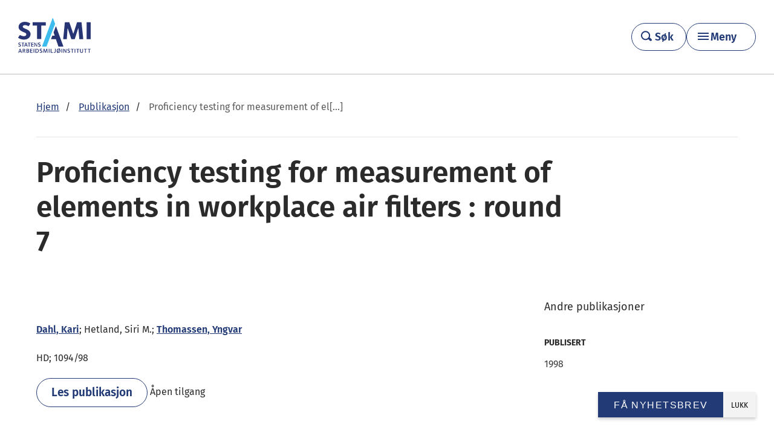

--- FILE ---
content_type: text/html; charset=UTF-8
request_url: https://stami.no/publikasjon/proficiency-testing-for-measurement-of-elements-in-workplace-air-filters-round-7/
body_size: 12130
content:
<!DOCTYPE html>
<!--[if IE 8]>
<html class="no-js lt-ie9" lang="nb-NO" prefix="og: http://ogp.me/ns#"><![endif]-->
<!--[if IE 9]>
<html class="no-js lt-ie10" lang="nb-NO" prefix="og: http://ogp.me/ns#"><![endif]-->
<!--[if gt IE 9]><!-->
<html class="no-js" lang="nb-NO" prefix="og: http://ogp.me/ns#"><!--<![endif]-->
<head>
	<meta charset="UTF-8">
	<meta name="viewport" content="width=device-width, initial-scale=1">
	<link rel="profile" href="http://gmpg.org/xfn/11">
	<link rel="pingback" href="https://stami.no/xmlrpc.php">
	<script>document.documentElement.className = document.documentElement.className.replace(/(\s|^)no-js(\s|$)/, '$1js$2');</script>
	<link rel="stylesheet" href="https://use.fontawesome.com/releases/v5.5.0/css/all.css" integrity="sha384-B4dIYHKNBt8Bc12p+WXckhzcICo0wtJAoU8YZTY5qE0Id1GSseTk6S+L3BlXeVIU" crossorigin="anonymous">
	<script type="text/javascript" data-cookieconsent="ignore">
	window.dataLayer = window.dataLayer || [];

	function gtag() {
		dataLayer.push(arguments);
	}

	gtag("consent", "default", {
		ad_personalization: "denied",
		ad_storage: "denied",
		ad_user_data: "denied",
		analytics_storage: "denied",
		functionality_storage: "denied",
		personalization_storage: "denied",
		security_storage: "granted",
		wait_for_update: 500,
	});
	gtag("set", "ads_data_redaction", true);
	</script>
<script type="text/javascript"
		id="Cookiebot"
		src="https://consent.cookiebot.com/uc.js"
		data-implementation="wp"
		data-cbid="2ea46afd-da33-432d-bb3d-6525ec1b091e"
						data-culture="NB"
				data-blockingmode="auto"
	></script>
<meta name='robots' content='index, follow, max-image-preview:large, max-snippet:-1, max-video-preview:-1' />

	<!-- This site is optimized with the Yoast SEO plugin v26.7 - https://yoast.com/wordpress/plugins/seo/ -->
	<title>Proficiency testing for measurement of elements in workplace air filters : round 7 - STAMI</title>
	<link rel="canonical" href="https://stami.no/publikasjon/proficiency-testing-for-measurement-of-elements-in-workplace-air-filters-round-7/" />
	<meta property="og:locale" content="nb_NO" />
	<meta property="og:type" content="article" />
	<meta property="og:title" content="Proficiency testing for measurement of elements in workplace air filters : round 7 - STAMI" />
	<meta property="og:url" content="https://stami.no/publikasjon/proficiency-testing-for-measurement-of-elements-in-workplace-air-filters-round-7/" />
	<meta property="og:site_name" content="STAMI" />
	<meta property="article:publisher" content="https://www.facebook.com/statensarbeidsmiljoinstitutt/" />
	<meta property="article:modified_time" content="2016-07-25T13:45:07+00:00" />
	<meta name="twitter:card" content="summary_large_image" />
	<meta name="twitter:site" content="@stami_norge" />
	<script type="application/ld+json" class="yoast-schema-graph">{"@context":"https://schema.org","@graph":[{"@type":"WebPage","@id":"https://stami.no/publikasjon/proficiency-testing-for-measurement-of-elements-in-workplace-air-filters-round-7/","url":"https://stami.no/publikasjon/proficiency-testing-for-measurement-of-elements-in-workplace-air-filters-round-7/","name":"Proficiency testing for measurement of elements in workplace air filters : round 7 - STAMI","isPartOf":{"@id":"https://stami.no/#website"},"datePublished":"2015-07-08T05:14:58+00:00","dateModified":"2016-07-25T13:45:07+00:00","breadcrumb":{"@id":"https://stami.no/publikasjon/proficiency-testing-for-measurement-of-elements-in-workplace-air-filters-round-7/#breadcrumb"},"inLanguage":"nb-NO","potentialAction":[{"@type":"ReadAction","target":["https://stami.no/publikasjon/proficiency-testing-for-measurement-of-elements-in-workplace-air-filters-round-7/"]}]},{"@type":"BreadcrumbList","@id":"https://stami.no/publikasjon/proficiency-testing-for-measurement-of-elements-in-workplace-air-filters-round-7/#breadcrumb","itemListElement":[{"@type":"ListItem","position":1,"name":"Hjem","item":"https://stami.no/"},{"@type":"ListItem","position":2,"name":"Publikasjoner","item":"https://stami.no/publikasjon/"},{"@type":"ListItem","position":3,"name":"Proficiency testing for measurement of elements in workplace air filters : round 7"}]},{"@type":"WebSite","@id":"https://stami.no/#website","url":"https://stami.no/","name":"STAMI","description":"Statens arbeidsmiljøinstitutt","potentialAction":[{"@type":"SearchAction","target":{"@type":"EntryPoint","urlTemplate":"https://stami.no/?s={search_term_string}"},"query-input":{"@type":"PropertyValueSpecification","valueRequired":true,"valueName":"search_term_string"}}],"inLanguage":"nb-NO"}]}</script>
	<!-- / Yoast SEO plugin. -->


<link rel='dns-prefetch' href='//ajax.googleapis.com' />
<link rel="alternate" title="oEmbed (JSON)" type="application/json+oembed" href="https://stami.no/wp-json/oembed/1.0/embed?url=https%3A%2F%2Fstami.no%2Fpublikasjon%2Fproficiency-testing-for-measurement-of-elements-in-workplace-air-filters-round-7%2F" />
<link rel="alternate" title="oEmbed (XML)" type="text/xml+oembed" href="https://stami.no/wp-json/oembed/1.0/embed?url=https%3A%2F%2Fstami.no%2Fpublikasjon%2Fproficiency-testing-for-measurement-of-elements-in-workplace-air-filters-round-7%2F&#038;format=xml" />
<style id='wp-emoji-styles-inline-css' type='text/css'>

	img.wp-smiley, img.emoji {
		display: inline !important;
		border: none !important;
		box-shadow: none !important;
		height: 1em !important;
		width: 1em !important;
		margin: 0 0.07em !important;
		vertical-align: -0.1em !important;
		background: none !important;
		padding: 0 !important;
	}
/*# sourceURL=wp-emoji-styles-inline-css */
</style>
<style id='wp-block-library-inline-css' type='text/css'>
:root{--wp-block-synced-color:#7a00df;--wp-block-synced-color--rgb:122,0,223;--wp-bound-block-color:var(--wp-block-synced-color);--wp-editor-canvas-background:#ddd;--wp-admin-theme-color:#007cba;--wp-admin-theme-color--rgb:0,124,186;--wp-admin-theme-color-darker-10:#006ba1;--wp-admin-theme-color-darker-10--rgb:0,107,160.5;--wp-admin-theme-color-darker-20:#005a87;--wp-admin-theme-color-darker-20--rgb:0,90,135;--wp-admin-border-width-focus:2px}@media (min-resolution:192dpi){:root{--wp-admin-border-width-focus:1.5px}}.wp-element-button{cursor:pointer}:root .has-very-light-gray-background-color{background-color:#eee}:root .has-very-dark-gray-background-color{background-color:#313131}:root .has-very-light-gray-color{color:#eee}:root .has-very-dark-gray-color{color:#313131}:root .has-vivid-green-cyan-to-vivid-cyan-blue-gradient-background{background:linear-gradient(135deg,#00d084,#0693e3)}:root .has-purple-crush-gradient-background{background:linear-gradient(135deg,#34e2e4,#4721fb 50%,#ab1dfe)}:root .has-hazy-dawn-gradient-background{background:linear-gradient(135deg,#faaca8,#dad0ec)}:root .has-subdued-olive-gradient-background{background:linear-gradient(135deg,#fafae1,#67a671)}:root .has-atomic-cream-gradient-background{background:linear-gradient(135deg,#fdd79a,#004a59)}:root .has-nightshade-gradient-background{background:linear-gradient(135deg,#330968,#31cdcf)}:root .has-midnight-gradient-background{background:linear-gradient(135deg,#020381,#2874fc)}:root{--wp--preset--font-size--normal:16px;--wp--preset--font-size--huge:42px}.has-regular-font-size{font-size:1em}.has-larger-font-size{font-size:2.625em}.has-normal-font-size{font-size:var(--wp--preset--font-size--normal)}.has-huge-font-size{font-size:var(--wp--preset--font-size--huge)}.has-text-align-center{text-align:center}.has-text-align-left{text-align:left}.has-text-align-right{text-align:right}.has-fit-text{white-space:nowrap!important}#end-resizable-editor-section{display:none}.aligncenter{clear:both}.items-justified-left{justify-content:flex-start}.items-justified-center{justify-content:center}.items-justified-right{justify-content:flex-end}.items-justified-space-between{justify-content:space-between}.screen-reader-text{border:0;clip-path:inset(50%);height:1px;margin:-1px;overflow:hidden;padding:0;position:absolute;width:1px;word-wrap:normal!important}.screen-reader-text:focus{background-color:#ddd;clip-path:none;color:#444;display:block;font-size:1em;height:auto;left:5px;line-height:normal;padding:15px 23px 14px;text-decoration:none;top:5px;width:auto;z-index:100000}html :where(.has-border-color){border-style:solid}html :where([style*=border-top-color]){border-top-style:solid}html :where([style*=border-right-color]){border-right-style:solid}html :where([style*=border-bottom-color]){border-bottom-style:solid}html :where([style*=border-left-color]){border-left-style:solid}html :where([style*=border-width]){border-style:solid}html :where([style*=border-top-width]){border-top-style:solid}html :where([style*=border-right-width]){border-right-style:solid}html :where([style*=border-bottom-width]){border-bottom-style:solid}html :where([style*=border-left-width]){border-left-style:solid}html :where(img[class*=wp-image-]){height:auto;max-width:100%}:where(figure){margin:0 0 1em}html :where(.is-position-sticky){--wp-admin--admin-bar--position-offset:var(--wp-admin--admin-bar--height,0px)}@media screen and (max-width:600px){html :where(.is-position-sticky){--wp-admin--admin-bar--position-offset:0px}}

/*# sourceURL=wp-block-library-inline-css */
</style><style id='global-styles-inline-css' type='text/css'>
:root{--wp--preset--aspect-ratio--square: 1;--wp--preset--aspect-ratio--4-3: 4/3;--wp--preset--aspect-ratio--3-4: 3/4;--wp--preset--aspect-ratio--3-2: 3/2;--wp--preset--aspect-ratio--2-3: 2/3;--wp--preset--aspect-ratio--16-9: 16/9;--wp--preset--aspect-ratio--9-16: 9/16;--wp--preset--color--black: #000000;--wp--preset--color--cyan-bluish-gray: #abb8c3;--wp--preset--color--white: #ffffff;--wp--preset--color--pale-pink: #f78da7;--wp--preset--color--vivid-red: #cf2e2e;--wp--preset--color--luminous-vivid-orange: #ff6900;--wp--preset--color--luminous-vivid-amber: #fcb900;--wp--preset--color--light-green-cyan: #7bdcb5;--wp--preset--color--vivid-green-cyan: #00d084;--wp--preset--color--pale-cyan-blue: #8ed1fc;--wp--preset--color--vivid-cyan-blue: #0693e3;--wp--preset--color--vivid-purple: #9b51e0;--wp--preset--gradient--vivid-cyan-blue-to-vivid-purple: linear-gradient(135deg,rgb(6,147,227) 0%,rgb(155,81,224) 100%);--wp--preset--gradient--light-green-cyan-to-vivid-green-cyan: linear-gradient(135deg,rgb(122,220,180) 0%,rgb(0,208,130) 100%);--wp--preset--gradient--luminous-vivid-amber-to-luminous-vivid-orange: linear-gradient(135deg,rgb(252,185,0) 0%,rgb(255,105,0) 100%);--wp--preset--gradient--luminous-vivid-orange-to-vivid-red: linear-gradient(135deg,rgb(255,105,0) 0%,rgb(207,46,46) 100%);--wp--preset--gradient--very-light-gray-to-cyan-bluish-gray: linear-gradient(135deg,rgb(238,238,238) 0%,rgb(169,184,195) 100%);--wp--preset--gradient--cool-to-warm-spectrum: linear-gradient(135deg,rgb(74,234,220) 0%,rgb(151,120,209) 20%,rgb(207,42,186) 40%,rgb(238,44,130) 60%,rgb(251,105,98) 80%,rgb(254,248,76) 100%);--wp--preset--gradient--blush-light-purple: linear-gradient(135deg,rgb(255,206,236) 0%,rgb(152,150,240) 100%);--wp--preset--gradient--blush-bordeaux: linear-gradient(135deg,rgb(254,205,165) 0%,rgb(254,45,45) 50%,rgb(107,0,62) 100%);--wp--preset--gradient--luminous-dusk: linear-gradient(135deg,rgb(255,203,112) 0%,rgb(199,81,192) 50%,rgb(65,88,208) 100%);--wp--preset--gradient--pale-ocean: linear-gradient(135deg,rgb(255,245,203) 0%,rgb(182,227,212) 50%,rgb(51,167,181) 100%);--wp--preset--gradient--electric-grass: linear-gradient(135deg,rgb(202,248,128) 0%,rgb(113,206,126) 100%);--wp--preset--gradient--midnight: linear-gradient(135deg,rgb(2,3,129) 0%,rgb(40,116,252) 100%);--wp--preset--font-size--small: 13px;--wp--preset--font-size--medium: 20px;--wp--preset--font-size--large: 36px;--wp--preset--font-size--x-large: 42px;--wp--preset--spacing--20: 0.44rem;--wp--preset--spacing--30: 0.67rem;--wp--preset--spacing--40: 1rem;--wp--preset--spacing--50: 1.5rem;--wp--preset--spacing--60: 2.25rem;--wp--preset--spacing--70: 3.38rem;--wp--preset--spacing--80: 5.06rem;--wp--preset--shadow--natural: 6px 6px 9px rgba(0, 0, 0, 0.2);--wp--preset--shadow--deep: 12px 12px 50px rgba(0, 0, 0, 0.4);--wp--preset--shadow--sharp: 6px 6px 0px rgba(0, 0, 0, 0.2);--wp--preset--shadow--outlined: 6px 6px 0px -3px rgb(255, 255, 255), 6px 6px rgb(0, 0, 0);--wp--preset--shadow--crisp: 6px 6px 0px rgb(0, 0, 0);}:where(body) { margin: 0; }.wp-site-blocks > .alignleft { float: left; margin-right: 2em; }.wp-site-blocks > .alignright { float: right; margin-left: 2em; }.wp-site-blocks > .aligncenter { justify-content: center; margin-left: auto; margin-right: auto; }:where(.is-layout-flex){gap: 0.5em;}:where(.is-layout-grid){gap: 0.5em;}.is-layout-flow > .alignleft{float: left;margin-inline-start: 0;margin-inline-end: 2em;}.is-layout-flow > .alignright{float: right;margin-inline-start: 2em;margin-inline-end: 0;}.is-layout-flow > .aligncenter{margin-left: auto !important;margin-right: auto !important;}.is-layout-constrained > .alignleft{float: left;margin-inline-start: 0;margin-inline-end: 2em;}.is-layout-constrained > .alignright{float: right;margin-inline-start: 2em;margin-inline-end: 0;}.is-layout-constrained > .aligncenter{margin-left: auto !important;margin-right: auto !important;}.is-layout-constrained > :where(:not(.alignleft):not(.alignright):not(.alignfull)){margin-left: auto !important;margin-right: auto !important;}body .is-layout-flex{display: flex;}.is-layout-flex{flex-wrap: wrap;align-items: center;}.is-layout-flex > :is(*, div){margin: 0;}body .is-layout-grid{display: grid;}.is-layout-grid > :is(*, div){margin: 0;}body{padding-top: 20px;padding-right: 20px;padding-bottom: 20px;padding-left: 20px;}a:where(:not(.wp-element-button)){text-decoration: underline;}:root :where(.wp-element-button, .wp-block-button__link){background-color: #32373c;border-width: 0;color: #fff;font-family: inherit;font-size: inherit;font-style: inherit;font-weight: inherit;letter-spacing: inherit;line-height: inherit;padding-top: calc(0.667em + 2px);padding-right: calc(1.333em + 2px);padding-bottom: calc(0.667em + 2px);padding-left: calc(1.333em + 2px);text-decoration: none;text-transform: inherit;}.has-black-color{color: var(--wp--preset--color--black) !important;}.has-cyan-bluish-gray-color{color: var(--wp--preset--color--cyan-bluish-gray) !important;}.has-white-color{color: var(--wp--preset--color--white) !important;}.has-pale-pink-color{color: var(--wp--preset--color--pale-pink) !important;}.has-vivid-red-color{color: var(--wp--preset--color--vivid-red) !important;}.has-luminous-vivid-orange-color{color: var(--wp--preset--color--luminous-vivid-orange) !important;}.has-luminous-vivid-amber-color{color: var(--wp--preset--color--luminous-vivid-amber) !important;}.has-light-green-cyan-color{color: var(--wp--preset--color--light-green-cyan) !important;}.has-vivid-green-cyan-color{color: var(--wp--preset--color--vivid-green-cyan) !important;}.has-pale-cyan-blue-color{color: var(--wp--preset--color--pale-cyan-blue) !important;}.has-vivid-cyan-blue-color{color: var(--wp--preset--color--vivid-cyan-blue) !important;}.has-vivid-purple-color{color: var(--wp--preset--color--vivid-purple) !important;}.has-black-background-color{background-color: var(--wp--preset--color--black) !important;}.has-cyan-bluish-gray-background-color{background-color: var(--wp--preset--color--cyan-bluish-gray) !important;}.has-white-background-color{background-color: var(--wp--preset--color--white) !important;}.has-pale-pink-background-color{background-color: var(--wp--preset--color--pale-pink) !important;}.has-vivid-red-background-color{background-color: var(--wp--preset--color--vivid-red) !important;}.has-luminous-vivid-orange-background-color{background-color: var(--wp--preset--color--luminous-vivid-orange) !important;}.has-luminous-vivid-amber-background-color{background-color: var(--wp--preset--color--luminous-vivid-amber) !important;}.has-light-green-cyan-background-color{background-color: var(--wp--preset--color--light-green-cyan) !important;}.has-vivid-green-cyan-background-color{background-color: var(--wp--preset--color--vivid-green-cyan) !important;}.has-pale-cyan-blue-background-color{background-color: var(--wp--preset--color--pale-cyan-blue) !important;}.has-vivid-cyan-blue-background-color{background-color: var(--wp--preset--color--vivid-cyan-blue) !important;}.has-vivid-purple-background-color{background-color: var(--wp--preset--color--vivid-purple) !important;}.has-black-border-color{border-color: var(--wp--preset--color--black) !important;}.has-cyan-bluish-gray-border-color{border-color: var(--wp--preset--color--cyan-bluish-gray) !important;}.has-white-border-color{border-color: var(--wp--preset--color--white) !important;}.has-pale-pink-border-color{border-color: var(--wp--preset--color--pale-pink) !important;}.has-vivid-red-border-color{border-color: var(--wp--preset--color--vivid-red) !important;}.has-luminous-vivid-orange-border-color{border-color: var(--wp--preset--color--luminous-vivid-orange) !important;}.has-luminous-vivid-amber-border-color{border-color: var(--wp--preset--color--luminous-vivid-amber) !important;}.has-light-green-cyan-border-color{border-color: var(--wp--preset--color--light-green-cyan) !important;}.has-vivid-green-cyan-border-color{border-color: var(--wp--preset--color--vivid-green-cyan) !important;}.has-pale-cyan-blue-border-color{border-color: var(--wp--preset--color--pale-cyan-blue) !important;}.has-vivid-cyan-blue-border-color{border-color: var(--wp--preset--color--vivid-cyan-blue) !important;}.has-vivid-purple-border-color{border-color: var(--wp--preset--color--vivid-purple) !important;}.has-vivid-cyan-blue-to-vivid-purple-gradient-background{background: var(--wp--preset--gradient--vivid-cyan-blue-to-vivid-purple) !important;}.has-light-green-cyan-to-vivid-green-cyan-gradient-background{background: var(--wp--preset--gradient--light-green-cyan-to-vivid-green-cyan) !important;}.has-luminous-vivid-amber-to-luminous-vivid-orange-gradient-background{background: var(--wp--preset--gradient--luminous-vivid-amber-to-luminous-vivid-orange) !important;}.has-luminous-vivid-orange-to-vivid-red-gradient-background{background: var(--wp--preset--gradient--luminous-vivid-orange-to-vivid-red) !important;}.has-very-light-gray-to-cyan-bluish-gray-gradient-background{background: var(--wp--preset--gradient--very-light-gray-to-cyan-bluish-gray) !important;}.has-cool-to-warm-spectrum-gradient-background{background: var(--wp--preset--gradient--cool-to-warm-spectrum) !important;}.has-blush-light-purple-gradient-background{background: var(--wp--preset--gradient--blush-light-purple) !important;}.has-blush-bordeaux-gradient-background{background: var(--wp--preset--gradient--blush-bordeaux) !important;}.has-luminous-dusk-gradient-background{background: var(--wp--preset--gradient--luminous-dusk) !important;}.has-pale-ocean-gradient-background{background: var(--wp--preset--gradient--pale-ocean) !important;}.has-electric-grass-gradient-background{background: var(--wp--preset--gradient--electric-grass) !important;}.has-midnight-gradient-background{background: var(--wp--preset--gradient--midnight) !important;}.has-small-font-size{font-size: var(--wp--preset--font-size--small) !important;}.has-medium-font-size{font-size: var(--wp--preset--font-size--medium) !important;}.has-large-font-size{font-size: var(--wp--preset--font-size--large) !important;}.has-x-large-font-size{font-size: var(--wp--preset--font-size--x-large) !important;}
/*# sourceURL=global-styles-inline-css */
</style>

<link rel='stylesheet' id='app-css' href='https://stami.no/wp-content/themes/stami/dist/css/main.css?ver=1768472819' type='text/css' media='all' />
<link rel='stylesheet' id='wp-pagenavi-css' href='https://stami.no/wp-content/plugins/wp-pagenavi/pagenavi-css.css?ver=2.70' type='text/css' media='all' />
<link rel='stylesheet' id='tablepress-default-css' href='https://stami.no/wp-content/uploads/tablepress-combined.min.css?ver=23' type='text/css' media='all' />
<script type="text/javascript" src="//ajax.googleapis.com/ajax/libs/jquery/2.1.1/jquery.min.js?ver=2.1.1" id="jquery-js"></script>
<script type="text/javascript" src="https://stami.no/wp-content/themes/stami/src/js/vendor/jquery.fancybox.js?ver=1768472783" id="jquery-fancybox-js"></script>
<script type="text/javascript" src="https://stami.no/wp-content/themes/stami/src/js/vendor/jquery.placeholder.js?ver=1768472783" id="jquery-placeholder-js"></script>
<script type="text/javascript" src="https://stami.no/wp-content/themes/stami/src/js/vendor/smooth-scroll.js?ver=1768472783" id="smooth-scroll-js"></script>
<link rel="https://api.w.org/" href="https://stami.no/wp-json/" /><link rel="alternate" title="JSON" type="application/json" href="https://stami.no/wp-json/wp/v2/publication/4340" />		<style type="text/css">
			.comments-link {
				display: none;
			}
					</style>
		<!-- Hide Comments plugin -->
			<link rel="shortcut icon" type="image/x-icon" href="https://stami.no/wp-content/themes/stami/dist/images/favicon.ico">
	<!--[if lt IE 9]>
	<script src="https://stami.no/wp-content/themes/stami/assets/javascripts/polyfills/rem.min.js"></script>
	<script src="//code.jquery.com/jquery-migrate-1.2.1.min.js"></script>
	<script src="//cdnjs.cloudflare.com/ajax/libs/es5-shim/2.2.0/es5-shim.min.js"></script>
	<script src="//cdnjs.cloudflare.com/ajax/libs/html5shiv/3.6.2/html5shiv.js"></script>
	<script src="//s3.amazonaws.com/nwapi/nwmatcher/nwmatcher-1.2.5-min.js"></script>
	<script src="//html5base.googlecode.com/svn-history/r38/trunk/js/selectivizr-1.0.3b.js"></script>
	<script src="//cdnjs.cloudflare.com/ajax/libs/respond.js/1.1.0/respond.min.js"></script>
	<![endif]-->
</head>

<body class="wp-singular publication-template-default single single-publication postid-4340 wp-theme-stami menu-is-closed">

<a class="skip-link screen-reader-text" href="#content" tabindex="0">Gå videre til hovedinnholdet</a>

<div class="hfeed site">
	<div class="site-header">
		<div class="site-header-inner">
			<div class="site-logo">
					<a
						href="https://stami.no/"
						title="Gå til forsiden">
													<img
								id="brand-logo"
								src="https://stami.no/wp-content/themes/stami/dist/images/stami-pos.svg"
								alt="STAMI">
						
					</a>
			</div>

			<div class="header-button-wrapper">
				<a class="header-search__link stami-button" href="https://stami.no/sok/">
					<span class="header-search__icon header-search__icon--magnifying-glass"></span>
					<span class="header-search__text">Søk</span>
				</a>
				<button class="menu-toggle stami-button" aria-controls="primary-menu" aria-expanded="false" aria-haspopup="true" aria-label="Hovedmeny">Meny</button>
			</div>
		</div>
		<div id="menu-primary" class="primary-header">
			<div class="primary-header__inner site-main-inner">
				<nav class="responsive-menu"><ul id="primary-menu" class="primary-menu"><li id="menu-item-17041" class="menu-item menu-item-type-post_type menu-item-object-page menu-item-has-children menu-item-17041"><a href="https://stami.no/hva-er-arbeidsmiljo/">Om arbeidsmiljø</a>
<ul class="sub-menu">
	<li id="menu-item-26431" class="menu-item menu-item-type-post_type menu-item-object-subject menu-item-26431"><a href="https://stami.no/tema/psykososialt-arbeidsmiljo/">Psykososialt arbeidsmiljø</a></li>
	<li id="menu-item-26595" class="menu-item menu-item-type-post_type menu-item-object-subject menu-item-26595"><a href="https://stami.no/tema/organisatorisk-arbeidsmiljo/">Organisatorisk arbeidsmiljø</a></li>
	<li id="menu-item-26597" class="menu-item menu-item-type-post_type menu-item-object-subject menu-item-26597"><a href="https://stami.no/tema/kjemisk-og-biologisk-arbeidsmiljo/">Kjemisk og biologisk arbeidsmiljø</a></li>
	<li id="menu-item-26637" class="menu-item menu-item-type-post_type menu-item-object-subject menu-item-26637"><a href="https://stami.no/tema/fysisk-arbeidsmiljo/">Fysisk arbeidsmiljø</a></li>
</ul>
</li>
<li id="menu-item-5108" class="menu-item menu-item-type-post_type menu-item-object-page current_page_parent menu-item-has-children menu-item-5108"><a href="https://stami.no/nyhetsarkiv/">Aktuelt</a>
<ul class="sub-menu">
	<li id="menu-item-5109" class="menu-item menu-item-type-post_type menu-item-object-page menu-item-5109"><a href="https://stami.no/kurs-og-seminar/">Kurs og seminarer</a></li>
	<li id="menu-item-23641" class="menu-item menu-item-type-post_type menu-item-object-page menu-item-23641"><a href="https://stami.no/arbeid-og-helse/">Magasinet Arbeid og helse</a></li>
	<li id="menu-item-26283" class="menu-item menu-item-type-post_type menu-item-object-page menu-item-26283"><a href="https://stami.no/arbeidsmiljoradet/">Podcast</a></li>
	<li id="menu-item-26284" class="menu-item menu-item-type-custom menu-item-object-custom menu-item-26284"><a href="https://stami.no/filmer/">Filmer</a></li>
</ul>
</li>
<li id="menu-item-26301" class="menu-item menu-item-type-custom menu-item-object-custom menu-item-has-children menu-item-26301"><a href="#">Verktøy</a>
<ul class="sub-menu">
	<li id="menu-item-26304" class="menu-item menu-item-type-custom menu-item-object-custom menu-item-26304"><a href="https://enbradagpajobb.no/">En bra dag på jobb</a></li>
	<li id="menu-item-26302" class="menu-item menu-item-type-post_type menu-item-object-page menu-item-26302"><a href="https://stami.no/vare-tjenester/noa/">NOA – nasjonal overvåking av arbeidsmiljø og -helse</a></li>
	<li id="menu-item-26303" class="menu-item menu-item-type-post_type menu-item-object-page menu-item-26303"><a href="https://stami.no/vare-tjenester/medarbeiderundersokelsen-i-staten-must/">MUST – medarbeiderundersøkelsen i staten</a></li>
</ul>
</li>
<li id="menu-item-13787" class="menu-item menu-item-type-post_type menu-item-object-page menu-item-has-children menu-item-13787"><a href="https://stami.no/om-stami/">Om STAMI</a>
<ul class="sub-menu">
	<li id="menu-item-13786" class="menu-item menu-item-type-post_type menu-item-object-page menu-item-13786"><a href="https://stami.no/om-stami/kontakt/">Kontakt</a></li>
	<li id="menu-item-26290" class="menu-item menu-item-type-post_type menu-item-object-page menu-item-26290"><a href="https://stami.no/presse-og-media/">Presse og media</a></li>
	<li id="menu-item-26291" class="menu-item menu-item-type-post_type menu-item-object-page menu-item-26291"><a href="https://stami.no/jobb-ledig-stilling/">Ledige stillinger</a></li>
</ul>
</li>
<li id="menu-item-13848" class="menu-item menu-item-type-post_type menu-item-object-page menu-item-has-children menu-item-13848"><a href="https://stami.no/vare-tjenester/">Tjenester</a>
<ul class="sub-menu">
	<li id="menu-item-26292" class="menu-item menu-item-type-post_type menu-item-object-page menu-item-26292"><a href="https://stami.no/vare-tjenester/graviditet/">Rådgivning for gravide</a></li>
	<li id="menu-item-26293" class="menu-item menu-item-type-post_type menu-item-object-page menu-item-26293"><a href="https://stami.no/vare-tjenester/laboratorietjenester/">Laboratorietjenester</a></li>
	<li id="menu-item-26294" class="menu-item menu-item-type-post_type menu-item-object-page menu-item-26294"><a href="https://stami.no/vare-tjenester/expo/">EXPO Online</a></li>
	<li id="menu-item-26295" class="menu-item menu-item-type-post_type menu-item-object-page menu-item-26295"><a href="https://stami.no/vare-tjenester/stromskader/">Strømskader</a></li>
	<li id="menu-item-26296" class="menu-item menu-item-type-post_type menu-item-object-page menu-item-26296"><a href="https://stami.no/vare-tjenester/nasjonalt-arbeidstidsregister-a-tid/">Nasjonalt arbeidstidsregister (A-TID)</a></li>
	<li id="menu-item-26297" class="menu-item menu-item-type-post_type menu-item-object-page menu-item-26297"><a href="https://stami.no/vare-tjenester/">&#8211; Alle tjenester</a></li>
</ul>
</li>
<li id="menu-item-13788" class="menu-item menu-item-type-post_type menu-item-object-page menu-item-has-children menu-item-13788"><a href="https://stami.no/om-stami/forskning/">Vår forskning</a>
<ul class="sub-menu">
	<li id="menu-item-26298" class="menu-item menu-item-type-custom menu-item-object-custom menu-item-26298"><a href="https://stami.no/prosjekt/">Prosjekter</a></li>
	<li id="menu-item-26299" class="menu-item menu-item-type-custom menu-item-object-custom menu-item-26299"><a href="https://stami.no/publikasjon/">Publikasjoner</a></li>
	<li id="menu-item-26300" class="menu-item menu-item-type-post_type menu-item-object-page menu-item-26300"><a href="https://stami.no/om-stami/forskning/systematiske-kunnskapsoppsummeringer/">Kunnskapsoppsummeringer</a></li>
</ul>
</li>
<li id="menu-item-26285" class="menu-item menu-item-type-custom menu-item-object-custom menu-item-26285"><a href="https://stami.no/en/">In English</a></li>
</ul></nav>			</div>
		</div>
		<div id="overlay" class="overlay"></div>
	</div>

	<main class="site-main" id="content">
				<div class="site-main-inner">
	<article>
		<header class="content-header content-entry">
								<p class="header-runninghead">
													<a href="https://stami.no"><span>Hjem</span></a>
														<a href="https://stami.no/publikasjon/"><span>Publikasjon</span></a>
													<span class="current">Proficiency testing for measurement of el[...]</span>
					</p>
											<h1 class="header-title" lang="en-US">Proficiency testing for measurement of elements in workplace air filters : round 7</h1>
										<div class="content-entry intro-text-container">
									</div>
						</header>
		<div class="main-content page-wrapper">
				<div class="page-meta">
					<p class="publication-type">Andre publikasjoner</p>
			<div class="meta-block published">
	<p class="meta-title">Publisert</p>
	<ul>
		<li>1998</li>
	</ul>
</div>
	</div>
				<div class="page-content">
								<div class="user-content">
					

<div class="content-entry intro-text-container publication-container">
	
	<div class="references">
		<a href="https://stami.no/ansatt/kari-dahl/"><b>Dahl, Kari</b></a>; <span>Hetland, Siri M.</span>; <a href="https://stami.no/ansatt/yngvar-thomassen/"><b>Thomassen, Yngvar</b></a>	</div>

	<div class="references references-secondary">
					<span class="published-in">HD; 1094/98</span>
						<br/>
			<span><a class="stami-button" href="http://hdl.handle.net/11250/287608" target="_blank" rel="external">Les publikasjon</a></span>
						<span class="">Åpen tilgang</span>
				</div>
</div>

<div class="content-meta push-right" data-equalizer-watch>
	<div class="meta-wrapper">
			</div>
</div>
				</div>
			</div>
		</div>
	</article>

</div>
</main>
</div>

<footer class="site-footer dont-print">
	<div class="inner-footer">
		<div class="footer-info">
			<div class="footer-logo">
													<img src="https://stami.no/wp-content/themes/stami/dist/images/stami-neg.svg"
					alt="STAMI – Statens arbeidsmiljøinstitutt">
							</div>
			<div class="info-box">
				<span class="label">Besøksadresse</span>
				<p>
					Gydas vei 8, Majorstuen, 0363 Oslo				</p>
			</div>
			<div class="info-box">
				<span class="label">Postadresse</span>
				<p>
					 Pb 5330 Majorstuen, 0304 Oslo				</p>
			</div>
			<div class="info-box phone">
				<span class="label">Telefon</span>
				<p>
					<a href="tel:(+47)23195100">(+47) 23 19 51 00</a>
				</p>
			</div>
			<div class="info-box email">
				<span class="label">E-post</span>
				<p>
					<a href="mailto:postmottak@stami.no">postmottak@stami.no</a>
				</p>
			</div>
			<div class="info-box language-box">
									<a href="/en" lang="en">Go to english version</a>
							</div>
		</div>
		<div class="footer-menus">
			<div class="footer-menu">
											<div class="footer-menu-inner">
								<h2 class="menu-title">Om STAMI</h2>
								<ul id="menu-om-stami" class="nav-button"><li id="menu-item-240" class="menu-item menu-item-type-post_type menu-item-object-page menu-item-240"><a href="https://stami.no/om-stami/kontakt/">Kontakt</a></li>
<li id="menu-item-236" class="menu-item menu-item-type-post_type menu-item-object-page menu-item-236"><a href="https://stami.no/om-stami/avdelinger-og-ansatte/">Ansatte og avdelinger</a></li>
<li id="menu-item-11247" class="menu-item menu-item-type-post_type menu-item-object-page menu-item-11247"><a href="https://stami.no/jobb-ledig-stilling/">Ledige stillinger</a></li>
<li id="menu-item-13815" class="menu-item menu-item-type-post_type menu-item-object-page menu-item-privacy-policy menu-item-13815"><a rel="privacy-policy" href="https://stami.no/personvernerklaering/">Personvernerklæring</a></li>
<li id="menu-item-21733" class="menu-item menu-item-type-custom menu-item-object-custom menu-item-21733"><a href="https://uustatus.no/nn/erklaringer/publisert/89fcd869-1ee6-4757-9a50-16c81be0564b">Tilgjengelighetserklæring</a></li>
<li id="menu-item-25577" class="menu-item menu-item-type-post_type menu-item-object-post menu-item-25577"><a href="https://stami.no/stamis-arsrapport-for-2024/">Årsrapport 2024</a></li>
<li id="menu-item-26674" class="menu-item menu-item-type-post_type menu-item-object-page menu-item-26674"><a href="https://stami.no/om-stami/stamis-strategi-2026-2035/">STAMIs strategi 2026-2035</a></li>
</ul>							</div>
														<div class="footer-menu-inner">
								<h2 class="menu-title">Forskning</h2>
								<ul id="menu-forskning" class="nav-button"><li id="menu-item-1160" class="menu-item menu-item-type-custom menu-item-object-custom menu-item-1160"><a href="https://stami.no//publikasjon/">Publikasjoner</a></li>
<li id="menu-item-325" class="menu-item menu-item-type-custom menu-item-object-custom menu-item-325"><a href="https://stami.no//prosjekt/">Prosjekter</a></li>
<li id="menu-item-270" class="menu-item menu-item-type-post_type menu-item-object-page menu-item-270"><a href="https://stami.no/om-stami/forskning/">STAMIs forskning</a></li>
<li id="menu-item-9900" class="menu-item menu-item-type-post_type menu-item-object-page menu-item-9900"><a href="https://stami.no/personopplysninger-i-forskning/" title="Personvern i forskning">Personopplysninger i forskning</a></li>
</ul>							</div>
														<div class="footer-menu-inner">
								<h2 class="menu-title">Tjenester</h2>
								<ul id="menu-tjenester" class="nav-button"><li id="menu-item-5116" class="menu-item menu-item-type-custom menu-item-object-custom menu-item-5116"><a href="https://stami.no//noa/">NOA</a></li>
<li id="menu-item-20992" class="menu-item menu-item-type-post_type menu-item-object-page menu-item-20992"><a href="https://stami.no/vare-tjenester/medarbeiderundersokelsen-i-staten-must/">MUST &#8211; medarbeiderundersøkelsen i staten</a></li>
<li id="menu-item-20142" class="menu-item menu-item-type-post_type menu-item-object-page menu-item-20142"><a href="https://stami.no/vare-tjenester/nasjonalt-arbeidstidsregister-a-tid/">A-TID</a></li>
<li id="menu-item-20441" class="menu-item menu-item-type-post_type menu-item-object-page menu-item-20441"><a href="https://stami.no/vare-tjenester/bht-kompetansesenter/">Kompetansesenter for BHT</a></li>
<li id="menu-item-7736" class="menu-item menu-item-type-post_type menu-item-object-page menu-item-7736"><a href="https://stami.no/vare-tjenester/expo/">EXPO Online</a></li>
<li id="menu-item-2413" class="menu-item menu-item-type-post_type menu-item-object-page menu-item-2413"><a href="https://stami.no/vare-tjenester/laboratorietjenester/">Laboratorietjenester</a></li>
<li id="menu-item-2412" class="menu-item menu-item-type-post_type menu-item-object-page menu-item-2412"><a href="https://stami.no/vare-tjenester/graviditet/">Rådgivning for gravide</a></li>
<li id="menu-item-13816" class="menu-item menu-item-type-post_type menu-item-object-page menu-item-13816"><a href="https://stami.no/vare-tjenester/stromskader/">Strømskader</a></li>
<li id="menu-item-13889" class="menu-item menu-item-type-post_type menu-item-object-page menu-item-13889"><a href="https://stami.no/vare-tjenester/">Se alle våre tjenester</a></li>
</ul>							</div>
														<div class="footer-menu-inner">
								<h2 class="menu-title">Aktuelt</h2>
								<ul id="menu-aktuelt" class="nav-button"><li id="menu-item-13818" class="menu-item menu-item-type-post_type menu-item-object-page current_page_parent menu-item-13818"><a href="https://stami.no/nyhetsarkiv/">Nyhetsarkiv</a></li>
<li id="menu-item-13819" class="menu-item menu-item-type-custom menu-item-object-custom menu-item-13819"><a href="https://stami.no//filmer/">Filmer og opptak</a></li>
<li id="menu-item-23685" class="menu-item menu-item-type-post_type menu-item-object-page menu-item-23685"><a href="https://stami.no/arbeid-og-helse/">Magasin</a></li>
<li id="menu-item-13820" class="menu-item menu-item-type-custom menu-item-object-custom menu-item-13820"><a href="https://stami.no/her-er-stamis-faktabok-om-arbeidsmiljo-og-helse-2024/">Faktaboka 2024</a></li>
<li id="menu-item-18294" class="menu-item menu-item-type-post_type menu-item-object-page menu-item-18294"><a href="https://stami.no/om-stami/nyhetsbrev-fra-stami/">Nyhetsbrev</a></li>
</ul>							</div>
														<div class="footer-menu-inner">
								<h2 class="menu-title some-title">Følg oss</h2>
								<ul class="nav-button some-section">
																				<li class="menu-item some">
												<a href="https://www.facebook.com/statensarbeidsmiljoinstitutt" aria-label="STAMI Facebook">
													<i class="facebook"></i>	
												</a>
											</li>
																						<li class="menu-item some">
												<a href="https://www.instagram.com/stami_norge/" aria-label="STAMI Instagram">
													<i class="instagram"></i>	
												</a>
											</li>
																						<li class="menu-item some">
												<a href="https://stami.no/om-stami/nyhetsbrev-fra-stami/" aria-label="STAMI Nyhetsbrev">
													<i class="newsletter"></i>	
												</a>
											</li>
																						<li class="menu-item some">
												<a href="https://www.youtube.com/channel/UC5LiYeTaG_MYJkMSJhjR5Xg" aria-label="STAMI YouTube">
													<i class="youtube"></i>	
												</a>
											</li>
																						<li class="menu-item some">
												<a href="https://www.linkedin.com/company/stami-statensarbeidsmiljoinstitutt/" aria-label="STAMI LinkedIn">
													<i class="linkedin"></i>	
												</a>
											</li>
																			</ul>
							</div>
										</div>
		</div>
	</div>
</footer>

<script type="speculationrules">
{"prefetch":[{"source":"document","where":{"and":[{"href_matches":"/*"},{"not":{"href_matches":["/wp-*.php","/wp-admin/*","/wp-content/uploads/*","/wp-content/*","/wp-content/plugins/*","/wp-content/themes/stami/*","/*\\?(.+)"]}},{"not":{"selector_matches":"a[rel~=\"nofollow\"]"}},{"not":{"selector_matches":".no-prefetch, .no-prefetch a"}}]},"eagerness":"conservative"}]}
</script>
	<script>
		var getElementsByClassName=function(a,b,c){if(document.getElementsByClassName){getElementsByClassName=function(a,b,c){c=c||document;var d=c.getElementsByClassName(a),e=b?new RegExp("\\b"+b+"\\b","i"):null,f=[],g;for(var h=0,i=d.length;h<i;h+=1){g=d[h];if(!e||e.test(g.nodeName)){f.push(g)}}return f}}else if(document.evaluate){getElementsByClassName=function(a,b,c){b=b||"*";c=c||document;var d=a.split(" "),e="",f="http://www.w3.org/1999/xhtml",g=document.documentElement.namespaceURI===f?f:null,h=[],i,j;for(var k=0,l=d.length;k<l;k+=1){e+="[contains(concat(' ', @class, ' '), ' "+d[k]+" ')]"}try{i=document.evaluate(".//"+b+e,c,g,0,null)}catch(m){i=document.evaluate(".//"+b+e,c,null,0,null)}while(j=i.iterateNext()){h.push(j)}return h}}else{getElementsByClassName=function(a,b,c){b=b||"*";c=c||document;var d=a.split(" "),e=[],f=b==="*"&&c.all?c.all:c.getElementsByTagName(b),g,h=[],i;for(var j=0,k=d.length;j<k;j+=1){e.push(new RegExp("(^|\\s)"+d[j]+"(\\s|$)"))}for(var l=0,m=f.length;l<m;l+=1){g=f[l];i=false;for(var n=0,o=e.length;n<o;n+=1){i=e[n].test(g.className);if(!i){break}}if(i){h.push(g)}}return h}}return getElementsByClassName(a,b,c)},
			dropdowns = document.getElementsByTagName( 'select' );
		for ( i=0; i<dropdowns.length; i++ )
			if ( dropdowns[i].className.match( 'dropdown-menu' ) ) dropdowns[i].onchange = function(){ if ( this.value != '' ) window.location.href = this.value; }
	</script>
			<div id="dk_nb_container" class="dk_nb_container">
			<div class="dk_nb_block">
				<a class="dk_nb_link" target="_blank" href="https://stami.no//om-stami/nyhetsbrev-fra-stami/">
					<span>Få nyhetsbrev</span>
				</a>
			</div>
			<div class="dk_nb_block">
		<span id="dk_nb_close" class="dk_nb_close">
		<span class="dk_nb_small">Lukk</span>
		</span>
			</div>
		</div>
		        <script>
            var _SEARCHWP_LIVE_AJAX_SEARCH_BLOCKS = true;
            var _SEARCHWP_LIVE_AJAX_SEARCH_ENGINE = 'default';
            var _SEARCHWP_LIVE_AJAX_SEARCH_CONFIG = 'default';
        </script>
                            <!-- Matomo -->
<script>
  var _paq = window._paq = window._paq || [];
  /* tracker methods like "setCustomDimension" should be called before "trackPageView" */
  _paq.push(['requireConsent']);
_paq.push(['trackPageView']);
  _paq.push(['enableLinkTracking']);
  (function() {
    var u="https://stami.matomo.cloud/";
    _paq.push(['setTrackerUrl', u+'matomo.php']);
    _paq.push(['setSiteId', '1']);
    var d=document, g=d.createElement('script'), s=d.getElementsByTagName('script')[0];
    g.async=true; g.src='https://cdn.matomo.cloud/stami.matomo.cloud/matomo.js'; s.parentNode.insertBefore(g,s);
  })();
</script>
<script>
var waitForTrackerCount = 0;
function matomoWaitForTracker() {
  if (typeof _paq === 'undefined' || typeof Cookiebot === 'undefined') {
    if (waitForTrackerCount < 40) {
      setTimeout(matomoWaitForTracker, 250);
      waitForTrackerCount++;
      return;
    }
  } else {
    window.addEventListener('CookiebotOnAccept', function (e) {
        consentSet();
    });
    window.addEventListener('CookiebotOnDecline', function (e) {
        consentSet();
    })
  }
}
function consentSet() {
  if (Cookiebot.consent.statistics) {    
    _paq.push(['setConsentGiven']);
  } else {
    _paq.push(['forgetConsentGiven']);        
  }
}
document.addEventListener('DOMContentLoaded', matomoWaitForTracker);
</script>
<!-- End Matomo Code -->
                <script type="text/javascript" id="app-js-extra">
/* <![CDATA[ */
var siteconfig = {"restUrl":"https://stami.no/wp-json"};
var dekode_app = {"ajaxurl":"https://stami.no/wp-admin/admin-ajax.php","img-url":"https://stami.no/wp-content/themes/stami/assets/build/images/"};
//# sourceURL=app-js-extra
/* ]]> */
</script>
<script type="text/javascript" src="https://stami.no/wp-content/themes/stami/dist/js/main.js?ver=1768472819" id="app-js"></script>
<script type="text/javascript" id="swp-live-search-client-js-extra">
/* <![CDATA[ */
var searchwp_live_search_params = [];
searchwp_live_search_params = {"ajaxurl":"https:\/\/stami.no\/wp-admin\/admin-ajax.php","origin_id":4340,"config":{"default":{"engine":"default","input":{"delay":300,"min_chars":3},"results":{"position":"bottom","width":"auto","offset":{"x":0,"y":5}},"spinner":{"lines":12,"length":8,"width":3,"radius":8,"scale":1,"corners":1,"color":"#424242","fadeColor":"transparent","speed":1,"rotate":0,"animation":"searchwp-spinner-line-fade-quick","direction":1,"zIndex":2000000000,"className":"spinner","top":"50%","left":"50%","shadow":"0 0 1px transparent","position":"absolute"}},"employees":{"engine":"employees","input":{"delay":500,"min_chars":3},"parent_el":".employee-search-results","results":{"position":"bottom","width":"auto","offset":{"x":0,"y":5}},"spinner":{"lines":10,"length":8,"width":3,"radius":5,"corners":1,"rotate":0,"direction":1,"color":"#000","speed":1,"trail":60,"shadow":false,"hwaccel":false,"className":"spinner","zIndex":2000000000,"top":"-50px","left":"15px"}}},"msg_no_config_found":"No valid SearchWP Live Search configuration found!","aria_instructions":"When autocomplete results are available use up and down arrows to review and enter to go to the desired page. Touch device users, explore by touch or with swipe gestures."};;
//# sourceURL=swp-live-search-client-js-extra
/* ]]> */
</script>
<script type="text/javascript" src="https://stami.no/wp-content/plugins/searchwp-live-ajax-search/assets/javascript/dist/script.min.js?ver=1.8.7" id="swp-live-search-client-js"></script>
<script id="wp-emoji-settings" type="application/json">
{"baseUrl":"https://s.w.org/images/core/emoji/17.0.2/72x72/","ext":".png","svgUrl":"https://s.w.org/images/core/emoji/17.0.2/svg/","svgExt":".svg","source":{"concatemoji":"https://stami.no/wp-includes/js/wp-emoji-release.min.js?ver=6.9"}}
</script>
<script type="module">
/* <![CDATA[ */
/*! This file is auto-generated */
const a=JSON.parse(document.getElementById("wp-emoji-settings").textContent),o=(window._wpemojiSettings=a,"wpEmojiSettingsSupports"),s=["flag","emoji"];function i(e){try{var t={supportTests:e,timestamp:(new Date).valueOf()};sessionStorage.setItem(o,JSON.stringify(t))}catch(e){}}function c(e,t,n){e.clearRect(0,0,e.canvas.width,e.canvas.height),e.fillText(t,0,0);t=new Uint32Array(e.getImageData(0,0,e.canvas.width,e.canvas.height).data);e.clearRect(0,0,e.canvas.width,e.canvas.height),e.fillText(n,0,0);const a=new Uint32Array(e.getImageData(0,0,e.canvas.width,e.canvas.height).data);return t.every((e,t)=>e===a[t])}function p(e,t){e.clearRect(0,0,e.canvas.width,e.canvas.height),e.fillText(t,0,0);var n=e.getImageData(16,16,1,1);for(let e=0;e<n.data.length;e++)if(0!==n.data[e])return!1;return!0}function u(e,t,n,a){switch(t){case"flag":return n(e,"\ud83c\udff3\ufe0f\u200d\u26a7\ufe0f","\ud83c\udff3\ufe0f\u200b\u26a7\ufe0f")?!1:!n(e,"\ud83c\udde8\ud83c\uddf6","\ud83c\udde8\u200b\ud83c\uddf6")&&!n(e,"\ud83c\udff4\udb40\udc67\udb40\udc62\udb40\udc65\udb40\udc6e\udb40\udc67\udb40\udc7f","\ud83c\udff4\u200b\udb40\udc67\u200b\udb40\udc62\u200b\udb40\udc65\u200b\udb40\udc6e\u200b\udb40\udc67\u200b\udb40\udc7f");case"emoji":return!a(e,"\ud83e\u1fac8")}return!1}function f(e,t,n,a){let r;const o=(r="undefined"!=typeof WorkerGlobalScope&&self instanceof WorkerGlobalScope?new OffscreenCanvas(300,150):document.createElement("canvas")).getContext("2d",{willReadFrequently:!0}),s=(o.textBaseline="top",o.font="600 32px Arial",{});return e.forEach(e=>{s[e]=t(o,e,n,a)}),s}function r(e){var t=document.createElement("script");t.src=e,t.defer=!0,document.head.appendChild(t)}a.supports={everything:!0,everythingExceptFlag:!0},new Promise(t=>{let n=function(){try{var e=JSON.parse(sessionStorage.getItem(o));if("object"==typeof e&&"number"==typeof e.timestamp&&(new Date).valueOf()<e.timestamp+604800&&"object"==typeof e.supportTests)return e.supportTests}catch(e){}return null}();if(!n){if("undefined"!=typeof Worker&&"undefined"!=typeof OffscreenCanvas&&"undefined"!=typeof URL&&URL.createObjectURL&&"undefined"!=typeof Blob)try{var e="postMessage("+f.toString()+"("+[JSON.stringify(s),u.toString(),c.toString(),p.toString()].join(",")+"));",a=new Blob([e],{type:"text/javascript"});const r=new Worker(URL.createObjectURL(a),{name:"wpTestEmojiSupports"});return void(r.onmessage=e=>{i(n=e.data),r.terminate(),t(n)})}catch(e){}i(n=f(s,u,c,p))}t(n)}).then(e=>{for(const n in e)a.supports[n]=e[n],a.supports.everything=a.supports.everything&&a.supports[n],"flag"!==n&&(a.supports.everythingExceptFlag=a.supports.everythingExceptFlag&&a.supports[n]);var t;a.supports.everythingExceptFlag=a.supports.everythingExceptFlag&&!a.supports.flag,a.supports.everything||((t=a.source||{}).concatemoji?r(t.concatemoji):t.wpemoji&&t.twemoji&&(r(t.twemoji),r(t.wpemoji)))});
//# sourceURL=https://stami.no/wp-includes/js/wp-emoji-loader.min.js
/* ]]> */
</script>

<script>(function(){function c(){var b=a.contentDocument||a.contentWindow.document;if(b){var d=b.createElement('script');d.innerHTML="window.__CF$cv$params={r:'9c6d23e26d836483',t:'MTc2OTkwMzcyOS4wMDAwMDA='};var a=document.createElement('script');a.nonce='';a.src='/cdn-cgi/challenge-platform/scripts/jsd/main.js';document.getElementsByTagName('head')[0].appendChild(a);";b.getElementsByTagName('head')[0].appendChild(d)}}if(document.body){var a=document.createElement('iframe');a.height=1;a.width=1;a.style.position='absolute';a.style.top=0;a.style.left=0;a.style.border='none';a.style.visibility='hidden';document.body.appendChild(a);if('loading'!==document.readyState)c();else if(window.addEventListener)document.addEventListener('DOMContentLoaded',c);else{var e=document.onreadystatechange||function(){};document.onreadystatechange=function(b){e(b);'loading'!==document.readyState&&(document.onreadystatechange=e,c())}}}})();</script></body>
</html>


--- FILE ---
content_type: application/x-javascript
request_url: https://consentcdn.cookiebot.com/consentconfig/2ea46afd-da33-432d-bb3d-6525ec1b091e/stami.no/configuration.js
body_size: 126
content:
CookieConsent.configuration.tags.push({id:191262795,type:"script",tagID:"",innerHash:"",outerHash:"",tagHash:"6009815946892",url:"https://consent.cookiebot.com/uc.js",resolvedUrl:"https://consent.cookiebot.com/uc.js",cat:[1,4]});CookieConsent.configuration.tags.push({id:191262797,type:"script",tagID:"",innerHash:"",outerHash:"",tagHash:"16792630948057",url:"",resolvedUrl:"",cat:[1,3]});CookieConsent.configuration.tags.push({id:191262799,type:"script",tagID:"",innerHash:"",outerHash:"",tagHash:"15102221151990",url:"https://registration.checkin.no/registration.loader.js",resolvedUrl:"https://registration.checkin.no/registration.loader.js",cat:[1]});CookieConsent.configuration.tags.push({id:191262800,type:"iframe",tagID:"",innerHash:"",outerHash:"",tagHash:"5662284645433",url:"https://online.fliphtml5.com/xmiv/xvvr/",resolvedUrl:"https://online.fliphtml5.com/xmiv/xvvr/",cat:[2,4]});CookieConsent.configuration.tags.push({id:191262806,type:"iframe",tagID:"",innerHash:"",outerHash:"",tagHash:"14030495756538",url:"",resolvedUrl:"",cat:[1,2,3,4,5]});

--- FILE ---
content_type: image/svg+xml
request_url: https://stami.no/wp-content/themes/stami/dist/images/i-new-arrow-right-n.svg
body_size: -173
content:
<svg width="14" height="14" viewBox="0 0 14 14" fill="none" xmlns="http://www.w3.org/2000/svg">
	<path d="M0 7L12 7" stroke="#cccccc" stroke-width="2" stroke-linejoin="round"/>
	<path d="M6 1L12 7L6 13" stroke="#cccccc" stroke-width="2"/>
</svg>


--- FILE ---
content_type: application/javascript
request_url: https://stami.no/wp-content/themes/stami/src/js/vendor/smooth-scroll.js?ver=1768472783
body_size: 3844
content:
/**
 * smooth-scroll v5.2.0
 * Animate scrolling to anchor links, by Chris Ferdinandi.
 * http://github.com/cferdinandi/smooth-scroll
 *
 * Free to use under the MIT License.
 * http://gomakethings.com/mit/
 */

(function (root, factory) {
    if (typeof define === 'function' && define.amd) {
        define('smoothScroll', factory(root));
    } else if (typeof exports === 'object') {
        module.exports = factory(root);
    } else {
        root.smoothScroll = factory(root);
    }
})(window || this, function (root) {

    'use strict';

    //
    // Variables
    //

    var smoothScroll = {}; // Object for public APIs
    var supports = !!document.querySelector && !!root.addEventListener; // Feature test
    var settings;

    // Default settings
    var defaults = {
        speed: 500,
        easing: 'easeInOutCubic',
        offset: 0,
        updateURL: true,
        callbackBefore: function () {
        },
        callbackAfter: function () {
        }
    };


    //
    // Methods
    //

    /**
     * A simple forEach() implementation for Arrays, Objects and NodeLists
     * @private
     * @param {Array|Object|NodeList} collection Collection of items to iterate
     * @param {Function} callback Callback function for each iteration
     * @param {Array|Object|NodeList} scope Object/NodeList/Array that forEach is iterating over (aka `this`)
     */
    var forEach = function (collection, callback, scope) {
        if (Object.prototype.toString.call(collection) === '[object Object]') {
            for (var prop in collection) {
                if (Object.prototype.hasOwnProperty.call(collection, prop)) {
                    callback.call(scope, collection[prop], prop, collection);
                }
            }
        } else {
            for (var i = 0, len = collection.length; i < len; i++) {
                callback.call(scope, collection[i], i, collection);
            }
        }
    };

    /**
     * Merge defaults with user options
     * @private
     * @param {Object} defaults Default settings
     * @param {Object} options User options
     * @returns {Object} Merged values of defaults and options
     */
    var extend = function (defaults, options) {
        var extended = {};
        forEach(defaults, function (value, prop) {
            extended[prop] = defaults[prop];
        });
        forEach(options, function (value, prop) {
            extended[prop] = options[prop];
        });
        return extended;
    };

    /**
     * Get the closest matching element up the DOM tree
     * @param {Element} elem Starting element
     * @param {String} selector Selector to match against (class, ID, or data attribute)
     * @return {Boolean|Element} Returns false if not match found
     */
    var getClosest = function (elem, selector) {
        var firstChar = selector.charAt(0);
        for (; elem && elem !== document; elem = elem.parentNode) {
            if (firstChar === '.') {
                if (elem.classList.contains(selector.substr(1))) {
                    return elem;
                }
            } else if (firstChar === '#') {
                if (elem.id === selector.substr(1)) {
                    return elem;
                }
            } else if (firstChar === '[') {
                if (elem.hasAttribute(selector.substr(1, selector.length - 2))) {
                    return elem;
                }
            }
        }
        return false;
    };

    /**
     * Escape special characters for use with querySelector
     * @private
     * @param {String} id The anchor ID to escape
     * @author Mathias Bynens
     * @link https://github.com/mathiasbynens/CSS.escape
     */
    var escapeCharacters = function (id) {
        var string = String(id);
        var length = string.length;
        var index = -1;
        var codeUnit;
        var result = '';
        var firstCodeUnit = string.charCodeAt(0);
        while (++index < length) {
            codeUnit = string.charCodeAt(index);
            // Note: there’s no need to special-case astral symbols, surrogate
            // pairs, or lone surrogates.

            // If the character is NULL (U+0000), then throw an
            // `InvalidCharacterError` exception and terminate these steps.
            if (codeUnit === 0x0000) {
                throw new InvalidCharacterError(
                    'Invalid character: the input contains U+0000.'
                );
            }

            if (
                // If the character is in the range [\1-\1F] (U+0001 to U+001F) or is
            // U+007F, […]
                (codeUnit >= 0x0001 && codeUnit <= 0x001F) || codeUnit == 0x007F ||
                // If the character is the first character and is in the range [0-9]
                // (U+0030 to U+0039), […]
                (index === 0 && codeUnit >= 0x0030 && codeUnit <= 0x0039) ||
                // If the character is the second character and is in the range [0-9]
                // (U+0030 to U+0039) and the first character is a `-` (U+002D), […]
                (
                    index === 1 &&
                    codeUnit >= 0x0030 && codeUnit <= 0x0039 &&
                    firstCodeUnit === 0x002D
                )
            ) {
                // http://dev.w3.org/csswg/cssom/#escape-a-character-as-code-point
                result += '\\' + codeUnit.toString(16) + ' ';
                continue;
            }

            // If the character is not handled by one of the above rules and is
            // greater than or equal to U+0080, is `-` (U+002D) or `_` (U+005F), or
            // is in one of the ranges [0-9] (U+0030 to U+0039), [A-Z] (U+0041 to
            // U+005A), or [a-z] (U+0061 to U+007A), […]
            if (
                codeUnit >= 0x0080 ||
                codeUnit === 0x002D ||
                codeUnit === 0x005F ||
                codeUnit >= 0x0030 && codeUnit <= 0x0039 ||
                codeUnit >= 0x0041 && codeUnit <= 0x005A ||
                codeUnit >= 0x0061 && codeUnit <= 0x007A
            ) {
                // the character itself
                result += string.charAt(index);
                continue;
            }

            // Otherwise, the escaped character.
            // http://dev.w3.org/csswg/cssom/#escape-a-character
            result += '\\' + string.charAt(index);

        }
        return result;
    };

    /**
     * Calculate the easing pattern
     * @private
     * @link https://gist.github.com/gre/1650294
     * @param {String} type Easing pattern
     * @param {Number} time Time animation should take to complete
     * @returns {Number}
     */
    var easingPattern = function (type, time) {
        var pattern;
        if (type === 'easeInQuad') pattern = time * time; // accelerating from zero velocity
        if (type === 'easeOutQuad') pattern = time * (2 - time); // decelerating to zero velocity
        if (type === 'easeInOutQuad') pattern = time < 0.5 ? 2 * time * time : -1 + (4 - 2 * time) * time; // acceleration until halfway, then deceleration
        if (type === 'easeInCubic') pattern = time * time * time; // accelerating from zero velocity
        if (type === 'easeOutCubic') pattern = (--time) * time * time + 1; // decelerating to zero velocity
        if (type === 'easeInOutCubic') pattern = time < 0.5 ? 4 * time * time * time : (time - 1) * (2 * time - 2) * (2 * time - 2) + 1; // acceleration until halfway, then deceleration
        if (type === 'easeInQuart') pattern = time * time * time * time; // accelerating from zero velocity
        if (type === 'easeOutQuart') pattern = 1 - (--time) * time * time * time; // decelerating to zero velocity
        if (type === 'easeInOutQuart') pattern = time < 0.5 ? 8 * time * time * time * time : 1 - 8 * (--time) * time * time * time; // acceleration until halfway, then deceleration
        if (type === 'easeInQuint') pattern = time * time * time * time * time; // accelerating from zero velocity
        if (type === 'easeOutQuint') pattern = 1 + (--time) * time * time * time * time; // decelerating to zero velocity
        if (type === 'easeInOutQuint') pattern = time < 0.5 ? 16 * time * time * time * time * time : 1 + 16 * (--time) * time * time * time * time; // acceleration until halfway, then deceleration
        return pattern || time; // no easing, no acceleration
    };

    /**
     * Calculate how far to scroll
     * @private
     * @param {Element} anchor The anchor element to scroll to
     * @param {Number} headerHeight Height of a fixed header, if any
     * @param {Number} offset Number of pixels by which to offset scroll
     * @returns {Number}
     */
    var getEndLocation = function (anchor, headerHeight, offset) {
        var location = 0;
        if (anchor.offsetParent) {
            do {
                location += anchor.offsetTop;
                anchor = anchor.offsetParent;
            } while (anchor);
        }
        location = location - headerHeight - offset;
        return location >= 0 ? location : 0;
    };

    /**
     * Determine the document's height
     * @private
     * @returns {Number}
     */
    var getDocumentHeight = function () {
        return Math.max(
            document.body.scrollHeight, document.documentElement.scrollHeight,
            document.body.offsetHeight, document.documentElement.offsetHeight,
            document.body.clientHeight, document.documentElement.clientHeight
        );
    };

    /**
     * Convert data-options attribute into an object of key/value pairs
     * @private
     * @param {String} options Link-specific options as a data attribute string
     * @returns {Object}
     */
    var getDataOptions = function (options) {
        return !options || !(typeof JSON === 'object' && typeof JSON.parse === 'function') ? {} : JSON.parse(options);
    };

    /**
     * Update the URL
     * @private
     * @param {Element} anchor The element to scroll to
     * @param {Boolean} url Whether or not to update the URL history
     */
    var updateUrl = function (anchor, url) {
        if (history.pushState && (url || url === 'true')) {
            history.pushState({
                pos: anchor.id
            }, '', window.location.pathname + anchor);
        }
    };

    /**
     * Start/stop the scrolling animation
     * @public
     * @param {Element} toggle The element that toggled the scroll event
     * @param {Element} anchor The element to scroll to
     * @param {Object} settings
     * @param {Event} event
     */
    smoothScroll.animateScroll = function (toggle, anchor, options) {

        // Options and overrides
        var settings = extend(settings || defaults, options || {});  // Merge user options with defaults
        var overrides = getDataOptions(toggle ? toggle.getAttribute('data-options') : null);
        settings = extend(settings, overrides);
        anchor = '#' + escapeCharacters(anchor.substr(1)); // Escape special characters and leading numbers

        // Selectors and variables
        var anchorElem = document.querySelector(anchor);
        var fixedHeader = document.querySelector('[data-scroll-header]'); // Get the fixed header
        var headerHeight = fixedHeader === null ? 0 : (fixedHeader.offsetHeight + fixedHeader.offsetTop); // Get the height of a fixed header if one exists
        var startLocation = root.pageYOffset; // Current location on the page
        var endLocation = getEndLocation(anchorElem, headerHeight, parseInt(settings.offset, 10)); // Scroll to location
        var animationInterval; // interval timer
        var distance = endLocation - startLocation; // distance to travel
        var documentHeight = getDocumentHeight();
        var timeLapsed = 0;
        var percentage, position;

        // Update URL
        updateUrl(anchor, settings.updateURL);

        /**
         * Stop the scroll animation when it reaches its target (or the bottom/top of page)
         * @private
         * @param {Number} position Current position on the page
         * @param {Number} endLocation Scroll to location
         * @param {Number} animationInterval How much to scroll on this loop
         */
        var stopAnimateScroll = function (position, endLocation, animationInterval) {
            var currentLocation = root.pageYOffset;
            if (position == endLocation || currentLocation == endLocation || ((root.innerHeight + currentLocation) >= documentHeight)) {
                clearInterval(animationInterval);
                anchorElem.focus();
                settings.callbackAfter(toggle, anchor); // Run callbacks after animation complete
            }
        };

        /**
         * Loop scrolling animation
         * @private
         */
        var loopAnimateScroll = function () {
            timeLapsed += 16;
            percentage = (timeLapsed / parseInt(settings.speed, 10));
            percentage = (percentage > 1) ? 1 : percentage;
            position = startLocation + (distance * easingPattern(settings.easing, percentage));
            root.scrollTo(0, Math.floor(position));
            stopAnimateScroll(position, endLocation, animationInterval);
        };

        /**
         * Set interval timer
         * @private
         */
        var startAnimateScroll = function () {
            settings.callbackBefore(toggle, anchor); // Run callbacks before animating scroll
            animationInterval = setInterval(loopAnimateScroll, 16);
        };

        /**
         * Reset position to fix weird iOS bug
         * @link https://github.com/cferdinandi/smooth-scroll/issues/45
         */
        if (root.pageYOffset === 0) {
            root.scrollTo(0, 0);
        }

        // Start scrolling animation
        startAnimateScroll();

    };

    /**
     * If smooth scroll element clicked, animate scroll
     * @private
     */
    var eventHandler = function (event) {
        var toggle = getClosest(event.target, '[data-scroll]');
        if (toggle && toggle.tagName.toLowerCase() === 'a') {
            event.preventDefault(); // Prevent default click event
            smoothScroll.animateScroll(toggle, toggle.hash, settings, event); // Animate scroll
        }
    };

    /**
     * Destroy the current initialization.
     * @public
     */
    smoothScroll.destroy = function () {
        if (!settings) return;
        document.removeEventListener('click', eventHandler, false);
        settings = null;
    };

    /**
     * Initialize Smooth Scroll
     * @public
     * @param {Object} options User settings
     */
    smoothScroll.init = function (options) {

        // feature test
        if (!supports) return;

        // Destroy any existing initializations
        smoothScroll.destroy();

        // Selectors and variables
        settings = extend(defaults, options || {}); // Merge user options with defaults

        // When a toggle is clicked, run the click handler
        document.addEventListener('click', eventHandler, false);

    };


    //
    // Public APIs
    //

    return smoothScroll;

});
